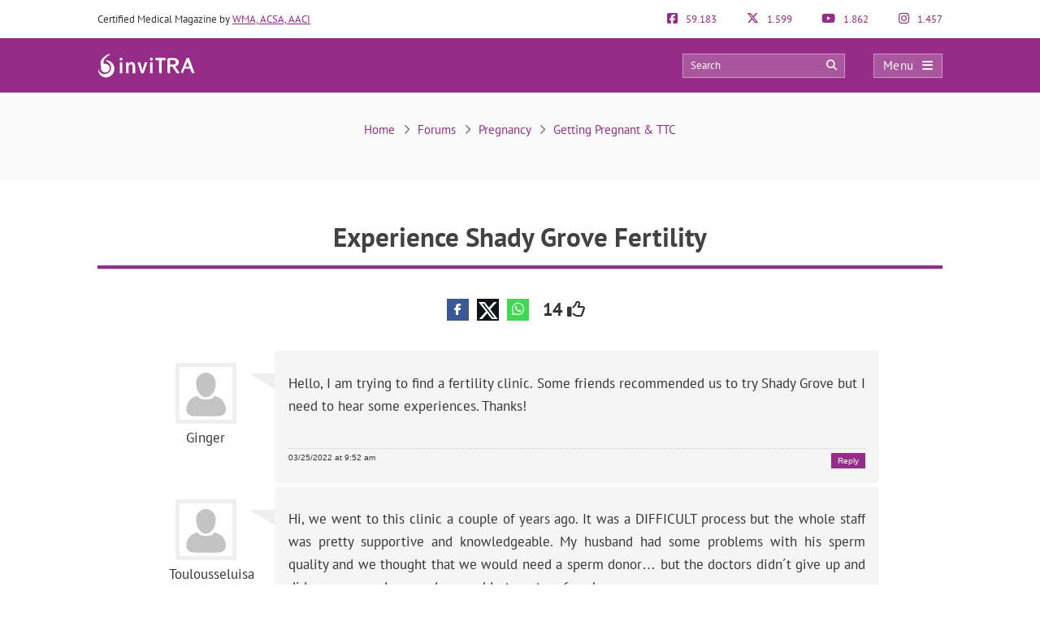

--- FILE ---
content_type: text/css
request_url: https://www.invitra.com/en/wp-content/litespeed/ucss/72ada98711577f9d24c75ae4d6d8b910.css?ver=f9e8f
body_size: 13623
content:
@keyframes blowUpModal{0%{-webkit-transform:scale(0);transform:scale(0)}to{-webkit-transform:scale(1);transform:scale(1)}}@keyframes blowUpModalTwo{0%{-webkit-transform:scale(1);transform:scale(1);opacity:1}50%{-webkit-transform:scale(.5);transform:scale(.5);opacity:0}to{-webkit-transform:scale(0);transform:scale(0);opacity:0}}@media screen{.bbp-pagination{float:left;width:100%;margin-bottom:15px}.bbp-reply-form{clear:left}.bbp-forum-content ul.sticky,.bbp-topics ul.sticky{background-color:#ffffe0!important;font-size:1.1em}#bbpress-forums #bbp-single-user-details #bbp-user-navigation{float:none;margin:0}#bbpress-forums #bbp-single-user-details #bbp-user-navigation li{margin:0}#bbpress-forums #bbp-single-user-details #bbp-user-navigation a{padding:5px 8px;display:block;border:1px solid #fff0;text-decoration:none}#bbpress-forums #bbp-single-user-details #bbp-user-navigation li.current a{background:#eee;opacity:.8}}.bbp-pagination{float:left;width:100%;margin-bottom:15px}.bbp-reply-form{clear:left}.bbp-forum-content ul.sticky,.bbp-topics ul.sticky{background-color:#ffffe0!important;font-size:1.1em}a:hover{text-decoration:none}.sticky{background-color:#f5f5f5}#discussions .nav{margin:0;text-align:center}.nav{padding:8px 0;text-align:right;font-size:12px}#thread{list-style:none;margin:2em 0 0;padding:0}#thread li{line-height:1.5em;clear:both;list-style:none!important}.threadauthor{float:left;width:130px;padding:15px 40px 0 0;background:#fff url(/en/wp-content/themes/dcipmulti/images/arrow.jpg)no-repeat right 25px;text-align:center}.threadauthor img.avatar{width:75px;height:75px;margin:0 0 5px;padding:0;border:5px solid #efefef;color:#efefef}.threadpost{padding:1.5em 1em;margin-left:130px;background-color:#f5f5f5;border-radius:6px}.poststuff{clear:both;border-top:1px dotted #ccc;margin:10px 0 0;padding:5px 0 0;font:10px Verdana,Arial,Helvetica,sans-serif;text-transform:uppercase}.poststuff a{color:#555;border-bottom:1px dotted #555}.topic td::first-letter{text-transform:capitalize}.button-respuesta{transition:all .5s ease-in-out;position:fixed;bottom:5rem;right:-250px;z-index:1000;background:var(--primary-color);color:#fff!important;padding:12px 25px;font-size:18px;border-radius:4px;box-shadow:0 0 15px #404a5445}.button-respuesta:focus,.button-respuesta:hover{color:#fff!important;background:var(--secondary-color)}#posting-login{color:var(--primary-color);padding:10px;background:#f9f6f6;border-top:5px solid var(--primary-color);width:670px;margin-top:-29px}.bio-forum{font-size:9px;clear:both;background:var(--primary-color);padding:6px 2px!important;color:#fff;line-height:1.3;text-align:center!important;margin-top:4px}.threadpost .post-forum p{padding-bottom:10px}.threadpost .post-forum p:last-child{padding-bottom:0!important}#bbpress-content{width:85%;margin:0 auto;float:none;min-height:800px}#bbpress-content #posting-login{width:730px}#bbpress-content .threadauthor a{display:none}#bbpress-content .social_bottom{margin-left:140px}.bbpress_social_break_reply{clear:both;padding-bottom:10px}.botonera-topic-superior{text-align:center}#bbpress-content a.bbp-reply-to-link,#bbpress-content a.bbp-topic-reply-link{float:right;color:#fff;background-color:var(--primary-color);padding:4px 8px;text-transform:initial;border-bottom:none;text-decoration:none}#discussions{margin-top:13px}#posting-login .login-foro-input{margin:0 0 15px!important;padding:5px!important;width:95.2%;border:1px solid var(--primary-color)!important}#posting-login .login-foro-submit{width:100%;border:1px solid var(--primary-color);background-color:var(--primary-color);color:#fff;margin-bottom:10px;padding:8px 0;font-size:14px;display:inline-block;text-align:center;border-radius:4px}#posting-login .rememberlink{font-size:11px}#posting-login .login-form-title-block{text-align:center;padding-bottom:20px;font-size:15px;color:#333}#posting-login .login-form-block-izq{width:49%;display:inline;float:left;border-right:1px solid var(--primary-color)}#posting-login .login-form-block-dcha{width:49%;display:inline;float:left}#posting-login .sep-login-form-block{padding:10px 60px}#posting-login .login-form-block-dcha .login-foro-submit{margin-top:86px}#posting-login .login-foro-input:focus,#posting-login input[type=checkbox]:focus{outline:auto}#posting-login .login-foro-submit:focus,#posting-login .login-foro-submit:hover{background-color:var(--secondary-color)}#item-nav li a,#posting-login label{color:#333}@media only screen and (max-width:985px) and (min-width:768px){#discussions{margin-top:0}}@media only screen and (max-width:767px) and (min-width:480px){#discussions,#posting-login .login-form-block-dcha .login-foro-submit{margin-top:0}#bbpress-content a.bbp-reply-to-link{display:inherit}#bbpress-content .social_bottom,ol#thread li{margin-left:0}.threadauthor{padding:15px 20px 0 0!important;width:80px!important;float:left!important;background:0 0!important;margin-left:11px;font-size:13px;line-height:1.5}.threadauthor img.avatar{width:45px!important;height:45px!important}.threadpost{margin-left:0!important}#posting-login .login-form-block-izq{width:100%;border-bottom:1px solid var(--primary-color);border-right:none;padding-bottom:30px;margin-bottom:30px}#posting-login .login-form-block-dcha{width:100%}footer.ra-footer{padding:10px}.ra-footer-bloque{padding:20px 25px}}@media only screen and (max-width:479px){.button-respuesta{font-size:14px;padding:7px 15px;bottom:7rem}#discussions,#posting-login .login-form-block-dcha .login-foro-submit{margin-top:0}#bbpress-content a.bbp-reply-to-link{display:inherit}#bbpress-content .social_bottom,ol#thread li{margin-left:0}.threadauthor{padding:15px 20px 0 0!important;width:80px!important;float:left!important;background:0 0!important;margin-left:11px;font-size:13px;line-height:1.5}.threadauthor img.avatar{width:45px!important;height:45px!important}.threadpost{margin-left:0!important}.threadpost .post-forum p{font-size:16px}.botonera-topic-superior{text-align:left;margin-top:25px}#posting-login .login-form-block-izq{width:100%!important;border-bottom:1px solid var(--primary-color);border-right:none;padding-bottom:30px;margin-bottom:30px}#posting-login .login-form-block-dcha{width:100%!important}#posting-login .login-foro-input{max-width:100%}#posting-login .sep-login-form-block{padding:10px 30px}}:root{--bs-blue:#0d6efd;--bs-indigo:#6610f2;--bs-purple:#6f42c1;--bs-pink:#d63384;--bs-red:#dc3545;--bs-orange:#fd7e14;--bs-yellow:#ffc107;--bs-green:#198754;--bs-teal:#20c997;--bs-cyan:#0dcaf0;--bs-black:#000;--bs-white:#fff;--bs-gray:#6c757d;--bs-gray-dark:#343a40;--bs-gray-100:#f8f9fa;--bs-gray-200:#e9ecef;--bs-gray-300:#dee2e6;--bs-gray-400:#ced4da;--bs-gray-500:#adb5bd;--bs-gray-600:#6c757d;--bs-gray-700:#495057;--bs-gray-800:#343a40;--bs-gray-900:#212529;--bs-primary:#0d6efd;--bs-secondary:#6c757d;--bs-success:#198754;--bs-info:#0dcaf0;--bs-warning:#ffc107;--bs-danger:#dc3545;--bs-light:#f8f9fa;--bs-dark:#212529;--bs-primary-rgb:13, 110, 253;--bs-secondary-rgb:108, 117, 125;--bs-success-rgb:25, 135, 84;--bs-info-rgb:13, 202, 240;--bs-warning-rgb:255, 193, 7;--bs-danger-rgb:220, 53, 69;--bs-light-rgb:248, 249, 250;--bs-dark-rgb:33, 37, 41;--bs-primary-text-emphasis:#052c65;--bs-secondary-text-emphasis:#2b2f32;--bs-success-text-emphasis:#0a3622;--bs-info-text-emphasis:#055160;--bs-warning-text-emphasis:#664d03;--bs-danger-text-emphasis:#58151c;--bs-light-text-emphasis:#495057;--bs-dark-text-emphasis:#495057;--bs-primary-bg-subtle:#cfe2ff;--bs-secondary-bg-subtle:#e2e3e5;--bs-success-bg-subtle:#d1e7dd;--bs-info-bg-subtle:#cff4fc;--bs-warning-bg-subtle:#fff3cd;--bs-danger-bg-subtle:#f8d7da;--bs-light-bg-subtle:#fcfcfd;--bs-dark-bg-subtle:#ced4da;--bs-primary-border-subtle:#9ec5fe;--bs-secondary-border-subtle:#c4c8cb;--bs-success-border-subtle:#a3cfbb;--bs-info-border-subtle:#9eeaf9;--bs-warning-border-subtle:#ffe69c;--bs-danger-border-subtle:#f1aeb5;--bs-light-border-subtle:#e9ecef;--bs-dark-border-subtle:#adb5bd;--bs-white-rgb:255, 255, 255;--bs-black-rgb:0, 0, 0;--bs-font-sans-serif:system-ui, -apple-system, "Segoe UI", Roboto, "Helvetica Neue", "Noto Sans", "Liberation Sans", Arial, sans-serif, "Apple Color Emoji", "Segoe UI Emoji", "Segoe UI Symbol", "Noto Color Emoji";--bs-font-monospace:SFMono-Regular, Menlo, Monaco, Consolas, "Liberation Mono", "Courier New", monospace;--bs-gradient:linear-gradient(180deg, rgba(255, 255, 255, 0.15), rgba(255, 255, 255, 0));--bs-body-font-family:var(--bs-font-sans-serif);--bs-body-font-size:1rem;--bs-body-font-weight:400;--bs-body-line-height:1.5;--bs-body-color:#212529;--bs-body-color-rgb:33, 37, 41;--bs-body-bg:#fff;--bs-body-bg-rgb:255, 255, 255;--bs-emphasis-color:#000;--bs-emphasis-color-rgb:0, 0, 0;--bs-secondary-color:rgba(33, 37, 41, 0.75);--bs-secondary-color-rgb:33, 37, 41;--bs-secondary-bg:#e9ecef;--bs-secondary-bg-rgb:233, 236, 239;--bs-tertiary-color:rgba(33, 37, 41, 0.5);--bs-tertiary-color-rgb:33, 37, 41;--bs-tertiary-bg:#f8f9fa;--bs-tertiary-bg-rgb:248, 249, 250;--bs-heading-color:inherit;--bs-link-color:#0d6efd;--bs-link-color-rgb:13, 110, 253;--bs-link-decoration:underline;--bs-link-hover-color:#0a58ca;--bs-link-hover-color-rgb:10, 88, 202;--bs-code-color:#d63384;--bs-highlight-color:#212529;--bs-highlight-bg:#fff3cd;--bs-border-width:1px;--bs-border-style:solid;--bs-border-color:#dee2e6;--bs-border-color-translucent:rgba(0, 0, 0, 0.175);--bs-border-radius:0.375rem;--bs-border-radius-sm:0.25rem;--bs-border-radius-lg:0.5rem;--bs-border-radius-xl:1rem;--bs-border-radius-xxl:2rem;--bs-border-radius-2xl:var(--bs-border-radius-xxl);--bs-border-radius-pill:50rem;--bs-box-shadow:0 0.5rem 1rem rgba(0, 0, 0, 0.15);--bs-box-shadow-sm:0 0.125rem 0.25rem rgba(0, 0, 0, 0.075);--bs-box-shadow-lg:0 1rem 3rem rgba(0, 0, 0, 0.175);--bs-box-shadow-inset:inset 0 1px 2px rgba(0, 0, 0, 0.075);--bs-focus-ring-width:0.25rem;--bs-focus-ring-opacity:0.25;--bs-focus-ring-color:rgba(13, 110, 253, 0.25);--bs-form-valid-color:#198754;--bs-form-valid-border-color:#198754;--bs-form-invalid-color:#dc3545;--bs-form-invalid-border-color:#dc3545}*,::after,::before{box-sizing:border-box}@media (prefers-reduced-motion:no-preference){:root{scroll-behavior:smooth}}body{margin:0;font-family:var(--bs-body-font-family);font-size:var(--bs-body-font-size);font-weight:var(--bs-body-font-weight);line-height:var(--bs-body-line-height);color:var(--bs-body-color);text-align:var(--bs-body-text-align);background-color:var(--bs-body-bg);-webkit-text-size-adjust:100%;-webkit-tap-highlight-color:#fff0;color:#333;font-family:"PT Sans",Arial,Verdana,sans-serif;font-size:13px;background-image:none!important;background-color:#fff;counter-reset:h2}h1,h4,h5{margin-bottom:.5rem;line-height:1.2;color:var(--bs-heading-color)}h1{font-size:calc(1.375rem + 1.5vw)}@media (min-width:1200px){h1{font-size:2.5rem}}h4{font-size:calc(1.275rem + .3vw)}@media (min-width:1200px){h4{font-size:1.5rem}}h5{font-size:1.25rem}ol,p,ul{margin-bottom:1rem}p{margin-top:0}ol,ul{padding-left:2rem;margin:0;padding-left:0}ul ul{margin-bottom:0}strong{font-weight:bolder}a{color:rgba(var(--bs-link-color-rgb),var(--bs-link-opacity,1));color:var(--primary-color);text-decoration:none;transition:all .2s ease-in-out}a:hover{--bs-link-color-rgb:var(--bs-link-hover-color-rgb)}#cookie-law-info-bar span,img,svg{vertical-align:middle}table{caption-side:bottom;border-collapse:collapse}th{text-align:inherit;text-align:-webkit-match-parent}tbody,td,th,thead,tr{border-color:inherit;border-style:solid;border-width:0}label{display:inline-block}button{border-radius:0}button:focus:not(:focus-visible){outline:0}button,input{margin:0;font-family:inherit;font-size:inherit;line-height:inherit}button{text-transform:none}[role=button]{cursor:pointer}[type=button],[type=submit],button{-webkit-appearance:button}[type=button]:not(:disabled),[type=submit]:not(:disabled),button:not(:disabled){cursor:pointer}::-moz-focus-inner{padding:0;border-style:none}::-webkit-datetime-edit-day-field,::-webkit-datetime-edit-fields-wrapper,::-webkit-datetime-edit-hour-field,::-webkit-datetime-edit-minute,::-webkit-datetime-edit-month-field,::-webkit-datetime-edit-text,::-webkit-datetime-edit-year-field{padding:0}::-webkit-inner-spin-button{height:auto}::-webkit-search-decoration{-webkit-appearance:none}::-webkit-color-swatch-wrapper{padding:0}::file-selector-button{font:inherit;-webkit-appearance:button}.container{--bs-gutter-x:1.5rem;--bs-gutter-y:0;width:100%;padding-right:calc(var(--bs-gutter-x)*.5);padding-left:calc(var(--bs-gutter-x)*.5)}@media (min-width:576px){.container{max-width:540px}}@media (min-width:768px){.container{max-width:720px}}@media (min-width:992px){.container{max-width:960px}}@media (min-width:1200px){.container{max-width:1140px}}@media (min-width:1400px){.container{max-width:1320px}}:root{--bs-breakpoint-xs:0;--bs-breakpoint-sm:576px;--bs-breakpoint-md:768px;--bs-breakpoint-lg:992px;--bs-breakpoint-xl:1200px;--bs-breakpoint-xxl:1400px}.row{--bs-gutter-x:1.5rem;--bs-gutter-y:0;display:flex;flex-wrap:wrap;margin-top:calc(-1*var(--bs-gutter-y));margin-right:calc(-.5*var(--bs-gutter-x));margin-left:calc(-.5*var(--bs-gutter-x))}.row>*{flex-shrink:0;width:100%;max-width:100%;padding-right:calc(var(--bs-gutter-x)*.5);padding-left:calc(var(--bs-gutter-x)*.5);margin-top:var(--bs-gutter-y)}.col-4,.col-8{flex:0 0 auto;width:33.33333333%}.col-8{width:66.66666667%}@media (min-width:576px){.col-sm-4{flex:0 0 auto;width:33.33333333%}.col-sm-5,.col-sm-7{flex:0 0 auto;width:41.66666667%}.col-sm-7{width:58.33333333%}}@media (min-width:768px){.col-md-4{flex:0 0 auto;width:33.33333333%}.col-md-6,.col-md-8{flex:0 0 auto;width:50%}.col-md-8{width:66.66666667%}}.form-control{padding:.375rem .75rem;font-size:1rem;font-weight:400;color:var(--bs-body-color);-webkit-appearance:none;-moz-appearance:none;appearance:none;background-color:var(--bs-body-bg);background-clip:padding-box;border:var(--bs-border-width) solid var(--bs-border-color);border-radius:var(--bs-border-radius)}@media (prefers-reduced-motion:reduce){.form-control{transition:none}}.form-control:focus{color:var(--bs-body-color);background-color:var(--bs-body-bg);border-color:#86b7fe;outline:0;box-shadow:0 0 0 .25rem rgb(13 110 253/.25)}.form-control::-webkit-date-and-time-value{min-width:85px;height:1.5em;margin:0}.form-control::-webkit-datetime-edit{display:block;padding:0}.form-control::-moz-placeholder{color:var(--bs-secondary-color);opacity:1}.form-control::placeholder{color:var(--bs-secondary-color);opacity:1}.form-control:disabled{background-color:var(--bs-secondary-bg);opacity:1}.form-control::file-selector-button{padding:.375rem .75rem;margin:-.375rem -.75rem;margin-inline-end:.75rem;color:var(--bs-body-color);background-color:var(--bs-tertiary-bg);pointer-events:none;border-color:inherit;border-style:solid;border-width:0;border-inline-end-width:var(--bs-border-width);border-radius:0;transition:color .15s ease-in-out,background-color .15s ease-in-out,border-color .15s ease-in-out,box-shadow .15s ease-in-out}@media (prefers-reduced-motion:reduce){.form-control::file-selector-button{transition:none}}.form-control:hover:not(:disabled):not([readonly])::file-selector-button{background-color:var(--bs-secondary-bg)}.form-floating>:disabled~label{color:#6c757d}.form-floating>:disabled~label::after{background-color:var(--bs-secondary-bg)}.nav{--bs-nav-link-padding-x:1rem;--bs-nav-link-padding-y:0.5rem;--bs-nav-link-font-weight:;--bs-nav-link-color:var(--bs-link-color);--bs-nav-link-hover-color:var(--bs-link-hover-color);--bs-nav-link-disabled-color:var(--bs-secondary-color);display:flex;flex-wrap:wrap;padding-left:0;margin:15px 0 0;list-style:none}.nav-link{display:block;padding:var(--bs-nav-link-padding-y) var(--bs-nav-link-padding-x);font-size:var(--bs-nav-link-font-size);font-weight:var(--bs-nav-link-font-weight);color:var(--bs-nav-link-color);text-decoration:none;background:0 0;border:0;transition:color .15s ease-in-out,background-color .15s ease-in-out,border-color .15s ease-in-out}@media (prefers-reduced-motion:reduce){.nav-link{transition:none}}.nav-link:focus,.nav-link:hover{color:var(--bs-nav-link-hover-color)}.nav-link:focus-visible{outline:0;box-shadow:0 0 0 .25rem rgb(13 110 253/.25)}.nav-link.disabled,.nav-link:disabled{color:var(--bs-nav-link-disabled-color);pointer-events:none;cursor:default}.nav-tabs{--bs-nav-tabs-border-width:var(--bs-border-width);--bs-nav-tabs-border-color:var(--bs-border-color);--bs-nav-tabs-border-radius:var(--bs-border-radius);--bs-nav-tabs-link-hover-border-color:var(--bs-secondary-bg) var(--bs-secondary-bg) var(--bs-border-color);--bs-nav-tabs-link-active-color:var(--bs-emphasis-color);--bs-nav-tabs-link-active-bg:var(--bs-body-bg);--bs-nav-tabs-link-active-border-color:var(--bs-border-color) var(--bs-border-color) var(--bs-body-bg);border-bottom:var(--bs-nav-tabs-border-width) solid var(--bs-nav-tabs-border-color)}.nav-tabs .nav-link{margin-bottom:calc(-1*var(--bs-nav-tabs-border-width));border:var(--bs-nav-tabs-border-width) solid #fff0;border-top-left-radius:var(--bs-nav-tabs-border-radius);border-top-right-radius:var(--bs-nav-tabs-border-radius)}.nav-tabs .nav-link:focus,.nav-tabs .nav-link:hover{isolation:isolate;border-color:var(--bs-nav-tabs-link-hover-border-color)}.nav-tabs .nav-item.show .nav-link,.nav-tabs .nav-link.active{color:var(--bs-nav-tabs-link-active-color);background-color:var(--bs-nav-tabs-link-active-bg);border-color:var(--bs-nav-tabs-link-active-border-color)}.nav-tabs .dropdown-menu{margin-top:calc(-1*var(--bs-nav-tabs-border-width));border-top-left-radius:0;border-top-right-radius:0}.nav-pills{--bs-nav-pills-border-radius:var(--bs-border-radius);--bs-nav-pills-link-active-color:#fff;--bs-nav-pills-link-active-bg:#0d6efd}.nav-pills .nav-link{border-radius:var(--bs-nav-pills-border-radius)}.nav-pills .nav-link.active,.nav-pills .show>.nav-link{color:var(--bs-nav-pills-link-active-color);background-color:var(--bs-nav-pills-link-active-bg)}.nav-underline{--bs-nav-underline-gap:1rem;--bs-nav-underline-border-width:0.125rem;--bs-nav-underline-link-active-color:var(--bs-emphasis-color);gap:var(--bs-nav-underline-gap)}.nav-underline .nav-link{padding-right:0;padding-left:0;border-bottom:var(--bs-nav-underline-border-width) solid #fff0}.nav-underline .nav-link:focus,.nav-underline .nav-link:hover{border-bottom-color:currentcolor}.nav-underline .nav-link.active,.nav-underline .show>.nav-link{font-weight:700;color:var(--bs-nav-underline-link-active-color);border-bottom-color:currentcolor}.nav-fill .nav-item,.nav-fill>.nav-link{flex:1 1 auto;text-align:center}.nav-justified .nav-item,.nav-justified>.nav-link{flex-basis:0;flex-grow:1;text-align:center}.nav-fill .nav-item .nav-link,.nav-justified .nav-item .nav-link{width:100%}.navbar{--bs-navbar-padding-x:0;--bs-navbar-padding-y:0.5rem;--bs-navbar-color:rgba(var(--bs-emphasis-color-rgb), 0.65);--bs-navbar-hover-color:rgba(var(--bs-emphasis-color-rgb), 0.8);--bs-navbar-disabled-color:rgba(var(--bs-emphasis-color-rgb), 0.3);--bs-navbar-active-color:rgba(var(--bs-emphasis-color-rgb), 1);--bs-navbar-brand-padding-y:0.3125rem;--bs-navbar-brand-margin-end:1rem;--bs-navbar-brand-font-size:1.25rem;--bs-navbar-brand-color:rgba(var(--bs-emphasis-color-rgb), 1);--bs-navbar-brand-hover-color:rgba(var(--bs-emphasis-color-rgb), 1);--bs-navbar-nav-link-padding-x:0.5rem;--bs-navbar-toggler-padding-y:0.25rem;--bs-navbar-toggler-padding-x:0.75rem;--bs-navbar-toggler-font-size:1.25rem;--bs-navbar-toggler-icon-bg:url("data:image/svg+xml,%3csvg xmlns=%27http://www.w3.org/2000/svg%27 viewBox=%270 0 30 30%27%3e%3cpath stroke=%27rgba%2833, 37, 41, 0.75%29%27 stroke-linecap=%27round%27 stroke-miterlimit=%2710%27 stroke-width=%272%27 d=%27M4 7h22M4 15h22M4 23h22%27/%3e%3c/svg%3e");--bs-navbar-toggler-border-color:rgba(var(--bs-emphasis-color-rgb), 0.15);--bs-navbar-toggler-border-radius:var(--bs-border-radius);--bs-navbar-toggler-focus-width:0.25rem;--bs-navbar-toggler-transition:box-shadow 0.15s ease-in-out;position:relative;display:flex;flex-wrap:wrap;align-items:center;justify-content:space-between;padding:var(--bs-navbar-padding-y) var(--bs-navbar-padding-x)}.navbar>.container,.navbar>.container-fluid,.navbar>.container-lg,.navbar>.container-md,.navbar>.container-sm,.navbar>.container-xl,.navbar>.container-xxl{display:flex;flex-wrap:inherit;align-items:center;justify-content:space-between}.navbar-brand{padding-top:var(--bs-navbar-brand-padding-y);padding-bottom:var(--bs-navbar-brand-padding-y);margin-right:var(--bs-navbar-brand-margin-end);font-size:var(--bs-navbar-brand-font-size);color:var(--bs-navbar-brand-color);text-decoration:none;white-space:nowrap}.navbar-brand:focus,.navbar-brand:hover{color:var(--bs-navbar-brand-hover-color)}.navbar-nav{--bs-nav-link-padding-x:0;--bs-nav-link-padding-y:0.5rem;--bs-nav-link-font-weight:;--bs-nav-link-color:var(--bs-navbar-color);--bs-nav-link-hover-color:var(--bs-navbar-hover-color);--bs-nav-link-disabled-color:var(--bs-navbar-disabled-color);display:flex;flex-direction:column;padding-left:0;margin-bottom:0;list-style:none}.navbar-nav .nav-link.active,.navbar-nav .nav-link.show{color:var(--bs-navbar-active-color)}.navbar-nav .dropdown-menu{position:static}.navbar-text{padding-top:.5rem;padding-bottom:.5rem;color:var(--bs-navbar-color)}.navbar-text a,.navbar-text a:focus,.navbar-text a:hover{color:var(--bs-navbar-active-color)}.navbar-collapse{flex-basis:100%;flex-grow:1;align-items:center}.navbar-toggler{padding:var(--bs-navbar-toggler-padding-y) var(--bs-navbar-toggler-padding-x);font-size:var(--bs-navbar-toggler-font-size);line-height:1;color:var(--bs-navbar-color);background-color:#fff0;border:var(--bs-border-width) solid var(--bs-navbar-toggler-border-color);border-radius:var(--bs-navbar-toggler-border-radius);transition:var(--bs-navbar-toggler-transition)}@media (prefers-reduced-motion:reduce){.navbar-toggler{transition:none}}.estadisticas-sidebar .estadisticas-redes a:hover,.navbar-toggler:hover{text-decoration:none}.navbar-toggler:focus{text-decoration:none;outline:0;box-shadow:0 0 0 var(--bs-navbar-toggler-focus-width)}.navbar-toggler-icon{display:inline-block;width:1.5em;height:1.5em;vertical-align:middle;background-image:var(--bs-navbar-toggler-icon-bg);background-repeat:no-repeat;background-position:center;background-size:100%}.navbar-nav-scroll{max-height:var(--bs-scroll-height,75vh);overflow-y:auto}@media (min-width:576px){.navbar-expand-sm{flex-wrap:nowrap;justify-content:flex-start}.navbar-expand-sm .navbar-nav{flex-direction:row}.navbar-expand-sm .navbar-nav .dropdown-menu{position:absolute}.navbar-expand-sm .navbar-nav .nav-link{padding-right:var(--bs-navbar-nav-link-padding-x);padding-left:var(--bs-navbar-nav-link-padding-x)}.navbar-expand-sm .navbar-nav-scroll{overflow:visible}.navbar-expand-sm .navbar-collapse{display:flex!important;flex-basis:auto}.navbar-expand-sm .navbar-toggler,.navbar-expand-sm .offcanvas .offcanvas-header{display:none}.navbar-expand-sm .offcanvas{position:static;z-index:auto;flex-grow:1;width:auto!important;height:auto!important;visibility:visible!important;background-color:transparent!important;border:0!important;transform:none!important;transition:none}.navbar-expand-sm .offcanvas .offcanvas-body{display:flex;flex-grow:0;padding:0;overflow-y:visible}}@media (min-width:768px){.navbar-expand-md{flex-wrap:nowrap;justify-content:flex-start}.navbar-expand-md .navbar-nav{flex-direction:row}.navbar-expand-md .navbar-nav .dropdown-menu{position:absolute}.navbar-expand-md .navbar-nav .nav-link{padding-right:var(--bs-navbar-nav-link-padding-x);padding-left:var(--bs-navbar-nav-link-padding-x)}.navbar-expand-md .navbar-nav-scroll{overflow:visible}.navbar-expand-md .navbar-collapse{display:flex!important;flex-basis:auto}.navbar-expand-md .navbar-toggler,.navbar-expand-md .offcanvas .offcanvas-header{display:none}.navbar-expand-md .offcanvas{position:static;z-index:auto;flex-grow:1;width:auto!important;height:auto!important;visibility:visible!important;background-color:transparent!important;border:0!important;transform:none!important;transition:none}.navbar-expand-md .offcanvas .offcanvas-body{display:flex;flex-grow:0;padding:0;overflow-y:visible}}@media (min-width:992px){.navbar-expand-lg{flex-wrap:nowrap;justify-content:flex-start}.navbar-expand-lg .navbar-nav{flex-direction:row}.navbar-expand-lg .navbar-nav .dropdown-menu{position:absolute}.navbar-expand-lg .navbar-nav .nav-link{padding-right:var(--bs-navbar-nav-link-padding-x);padding-left:var(--bs-navbar-nav-link-padding-x)}.navbar-expand-lg .navbar-nav-scroll{overflow:visible}.navbar-expand-lg .navbar-collapse{display:flex!important;flex-basis:auto}.navbar-expand-lg .navbar-toggler,.navbar-expand-lg .offcanvas .offcanvas-header{display:none}.navbar-expand-lg .offcanvas{position:static;z-index:auto;flex-grow:1;width:auto!important;height:auto!important;visibility:visible!important;background-color:transparent!important;border:0!important;transform:none!important;transition:none}.navbar-expand-lg .offcanvas .offcanvas-body{display:flex;flex-grow:0;padding:0;overflow-y:visible}}@media (min-width:1200px){.navbar-expand-xl{flex-wrap:nowrap;justify-content:flex-start}.navbar-expand-xl .navbar-nav{flex-direction:row}.navbar-expand-xl .navbar-nav .dropdown-menu{position:absolute}.navbar-expand-xl .navbar-nav .nav-link{padding-right:var(--bs-navbar-nav-link-padding-x);padding-left:var(--bs-navbar-nav-link-padding-x)}.navbar-expand-xl .navbar-nav-scroll{overflow:visible}.navbar-expand-xl .navbar-collapse{display:flex!important;flex-basis:auto}.navbar-expand-xl .navbar-toggler,.navbar-expand-xl .offcanvas .offcanvas-header{display:none}.navbar-expand-xl .offcanvas{position:static;z-index:auto;flex-grow:1;width:auto!important;height:auto!important;visibility:visible!important;background-color:transparent!important;border:0!important;transform:none!important;transition:none}.navbar-expand-xl .offcanvas .offcanvas-body{display:flex;flex-grow:0;padding:0;overflow-y:visible}}@media (min-width:1400px){.navbar-expand-xxl{flex-wrap:nowrap;justify-content:flex-start}.navbar-expand-xxl .navbar-nav{flex-direction:row}.navbar-expand-xxl .navbar-nav .dropdown-menu{position:absolute}.navbar-expand-xxl .navbar-nav .nav-link{padding-right:var(--bs-navbar-nav-link-padding-x);padding-left:var(--bs-navbar-nav-link-padding-x)}.navbar-expand-xxl .navbar-nav-scroll{overflow:visible}.navbar-expand-xxl .navbar-collapse{display:flex!important;flex-basis:auto}.navbar-expand-xxl .navbar-toggler,.navbar-expand-xxl .offcanvas .offcanvas-header{display:none}.navbar-expand-xxl .offcanvas{position:static;z-index:auto;flex-grow:1;width:auto!important;height:auto!important;visibility:visible!important;background-color:transparent!important;border:0!important;transform:none!important;transition:none}.navbar-expand-xxl .offcanvas .offcanvas-body{display:flex;flex-grow:0;padding:0;overflow-y:visible}}.navbar-expand{flex-wrap:nowrap;justify-content:flex-start}.navbar-expand .navbar-nav{flex-direction:row}.navbar-expand .navbar-nav .dropdown-menu{position:absolute}.navbar-expand .navbar-nav .nav-link{padding-right:var(--bs-navbar-nav-link-padding-x);padding-left:var(--bs-navbar-nav-link-padding-x)}.navbar-expand .navbar-nav-scroll{overflow:visible}.navbar-expand .navbar-collapse{display:flex!important;flex-basis:auto}.navbar-expand .navbar-toggler,.navbar-expand .offcanvas .offcanvas-header{display:none}.navbar-expand .offcanvas{position:static;z-index:auto;flex-grow:1;width:auto!important;height:auto!important;visibility:visible!important;background-color:transparent!important;border:0!important;transform:none!important;transition:none}.navbar-expand .offcanvas .offcanvas-body{display:flex;flex-grow:0;padding:0;overflow-y:visible}.navbar-dark,.navbar[data-bs-theme=dark]{--bs-navbar-color:rgba(255, 255, 255, 0.55);--bs-navbar-hover-color:rgba(255, 255, 255, 0.75);--bs-navbar-disabled-color:rgba(255, 255, 255, 0.25);--bs-navbar-active-color:#fff;--bs-navbar-brand-color:#fff;--bs-navbar-brand-hover-color:#fff;--bs-navbar-toggler-border-color:rgba(255, 255, 255, 0.1)}.navbar-dark,.navbar[data-bs-theme=dark],[data-bs-theme=dark] .navbar-toggler-icon{--bs-navbar-toggler-icon-bg:url("data:image/svg+xml,%3csvg xmlns=%27http://www.w3.org/2000/svg%27 viewBox=%270 0 30 30%27%3e%3cpath stroke=%27rgba%28255, 255, 255, 0.55%29%27 stroke-linecap=%27round%27 stroke-miterlimit=%2710%27 stroke-width=%272%27 d=%27M4 7h22M4 15h22M4 23h22%27/%3e%3c/svg%3e")}.card-header-tabs .nav-link.active{background-color:var(--bs-card-bg);border-bottom-color:var(--bs-card-bg)}.sticky-bottom,.sticky-top{position:sticky;z-index:1020}.sticky-top{top:0}.sticky-bottom{bottom:0}@media (min-width:576px){.sticky-sm-top{position:sticky;top:0;z-index:1020}.sticky-sm-bottom{position:sticky;bottom:0;z-index:1020}}@media (min-width:768px){.sticky-md-top{position:sticky;top:0;z-index:1020}.sticky-md-bottom{position:sticky;bottom:0;z-index:1020}}@media (min-width:992px){.sticky-lg-top{position:sticky;top:0;z-index:1020}.sticky-lg-bottom{position:sticky;bottom:0;z-index:1020}}@media (min-width:1200px){.sticky-xl-top{position:sticky;top:0;z-index:1020}.sticky-xl-bottom{position:sticky;bottom:0;z-index:1020}}@media (min-width:1400px){.sticky-xxl-top{position:sticky;top:0;z-index:1020}.sticky-xxl-bottom{position:sticky;bottom:0;z-index:1020}}.fa{font-family:var(--fa-style-family,"Font Awesome 6 Pro");font-weight:var(--fa-style,900)}.fa,.fab,.far{-moz-osx-font-smoothing:grayscale;-webkit-font-smoothing:antialiased;display:var(--fa-display,inline-block);font-style:normal;font-feature-settings:normal;font-variant:normal;line-height:1;text-rendering:auto}.fa::before,.fab::before,.far::before{content:var(--fa)}.far{font-family:"Font Awesome 6 Pro"}.fab{font-family:"Font Awesome 6 Brands"}.fa-lg{font-size:1.25em;line-height:.05em;vertical-align:-.075em}.fa-angle-right{--fa:"\f105";--fa--fa:"\f105\f105"}.fa-arrow-circle-right{--fa:"\f0a9";--fa--fa:"\f0a9\f0a9"}.fa-bars{--fa:"\f0c9";--fa--fa:"\f0c9\f0c9"}.fa-comments{--fa:"\f086";--fa--fa:"\f086\f086"}.fa-edit{--fa:"\f044";--fa--fa:"\f044\f044"}.fa-navicon{--fa:"\f0c9";--fa--fa:"\f0c9\f0c9"}.fa-search{--fa:"\f002";--fa--fa:"\f002\f002"}.fa-thumbs-up{--fa:"\f164";--fa--fa:"\f164\f164"}.fa-times{--fa:"\f00d";--fa--fa:"\f00d\f00d"}.fa-user-md{--fa:"\f0f0";--fa--fa:"\f0f0\f0f0"}.fab{font-weight:400}:host,:root{--fa-style-family-brands:'Font Awesome 6 Brands';--fa-font-brands:normal 400 1em/1 'Font Awesome 6 Brands'}@font-face{font-display:swap;font-family:"Font Awesome 6 Brands";font-style:normal;font-weight:400;font-display:block;src:url(/en/wp-content/themes/dcipmulti/dist/fonts/fa-brands-400.woff2)format("woff2"),url(/en/wp-content/themes/dcipmulti/dist/fonts/fa-brands-400.ttf)format("truetype")}.fa-facebook-f{--fa:"\f39e";--fa--fa:"\f39e\f39e"}.fa-facebook-square{--fa:"\f082";--fa--fa:"\f082\f082"}.fa-instagram{--fa:"\f16d";--fa--fa:"\f16d\f16d"}.fa-linkedin-in{--fa:"\f0e1";--fa--fa:"\f0e1\f0e1"}.fa-whatsapp{--fa:"\f232";--fa--fa:"\f232\f232"}.fa-x-twitter{--fa:"\e61b";--fa--fa:"\e61b\e61b"}.fa-youtube{--fa:"\f167";--fa--fa:"\f167\f167"}:host,:root{--fa-font-light:normal 300 1em/1 'Font Awesome 6 Pro';--fa-font-regular:normal 400 1em/1 'Font Awesome 6 Pro'}@font-face{font-display:swap;font-family:"Font Awesome 6 Pro";font-style:normal;font-weight:300;font-display:block;src:url(/en/wp-content/themes/dcipmulti/dist/fonts/fa-light-300.woff2)format("woff2"),url(/en/wp-content/themes/dcipmulti/dist/fonts/fa-light-300.ttf)format("truetype")}@font-face{font-display:swap;font-family:"Font Awesome 6 Pro";font-style:normal;font-weight:400;font-display:block;src:url(/en/wp-content/themes/dcipmulti/dist/fonts/fa-regular-400.woff2)format("woff2"),url(/en/wp-content/themes/dcipmulti/dist/fonts/fa-regular-400.ttf)format("truetype")}.far{font-weight:400}:host,:root{--fa-style-family-classic:'Font Awesome 6 Pro';--fa-font-solid:normal 900 1em/1 'Font Awesome 6 Pro'}@font-face{font-display:swap;font-family:"Font Awesome 6 Pro";font-style:normal;font-weight:900;font-display:block;src:url(/en/wp-content/themes/dcipmulti/dist/fonts/fa-solid-900.woff2)format("woff2"),url(/en/wp-content/themes/dcipmulti/dist/fonts/fa-solid-900.ttf)format("truetype")}:root{--primary-color:#952c87;--secondary-color:#0072cb;--dark-color:#631D59}@font-face{font-display:swap;font-family:"PT Sans";font-style:normal;font-display:swap;font-weight:400;src:local("PT Sans"),local("PTSans-Regular"),url(/en/wp-content/themes/dcipmulti/dist/fonts/pt-sans-v8-latin-regular.woff2)format("woff2"),url(/en/wp-content/themes/dcipmulti/dist/fonts/pt-sans-v8-latin-regular.woff)format("woff"),url(/en/wp-content/themes/dcipmulti/dist/fonts/pt-sans-v8-latin-regular.eot?#iefix)format("embedded-opentype"),url(/en/wp-content/themes/dcipmulti/dist/fonts/pt-sans-v8-latin-regular.ttf)format("truetype"),url(/en/wp-content/themes/dcipmulti/dist/fonts/pt-sans-v8-latin-regular.svg#PTSans)format("svg")}@font-face{font-display:swap;font-family:"PT Sans";font-style:italic;font-display:swap;font-weight:400;src:local("PT Sans Italic"),local("PTSans-Italic"),url(/en/wp-content/themes/dcipmulti/dist/fonts/pt-sans-v8-latin-italic.woff2)format("woff2"),url(/en/wp-content/themes/dcipmulti/dist/fonts/pt-sans-v8-latin-italic.woff)format("woff"),url(/en/wp-content/themes/dcipmulti/dist/fonts/pt-sans-v8-latin-italic.eot?#iefix)format("embedded-opentype"),url(/en/wp-content/themes/dcipmulti/dist/fonts/pt-sans-v8-latin-italic.ttf)format("truetype"),url(/en/wp-content/themes/dcipmulti/dist/fonts/pt-sans-v8-latin-italic.svg#PTSans)format("svg")}@font-face{font-display:swap;font-family:"PT Sans";font-style:normal;font-display:swap;font-weight:700;src:local("PT Sans Bold"),local("PTSans-Bold"),url(/en/wp-content/themes/dcipmulti/dist/fonts/pt-sans-v8-latin-700.woff2)format("woff2"),url(/en/wp-content/themes/dcipmulti/dist/fonts/pt-sans-v8-latin-700.woff)format("woff"),url(/en/wp-content/themes/dcipmulti/dist/fonts/pt-sans-v8-latin-700.eot?#iefix)format("embedded-opentype"),url(/en/wp-content/themes/dcipmulti/dist/fonts/pt-sans-v8-latin-700.ttf)format("truetype"),url(/en/wp-content/themes/dcipmulti/dist/fonts/pt-sans-v8-latin-700.svg#PTSans)format("svg")}@font-face{font-display:swap;font-family:"PT Sans";font-style:italic;font-display:swap;font-weight:700;src:local("PT Sans Bold Italic"),local("PTSans-BoldItalic"),url(/en/wp-content/themes/dcipmulti/dist/fonts/pt-sans-v8-latin-700italic.woff2)format("woff2"),url(/en/wp-content/themes/dcipmulti/dist/fonts/pt-sans-v8-latin-700italic.woff)format("woff"),url(/en/wp-content/themes/dcipmulti/dist/fonts/pt-sans-v8-latin-700italic.eot?#iefix)format("embedded-opentype"),url(/en/wp-content/themes/dcipmulti/dist/fonts/pt-sans-v8-latin-700italic.ttf)format("truetype"),url(/en/wp-content/themes/dcipmulti/dist/fonts/pt-sans-v8-latin-700italic.svg#PTSans)format("svg")}h1,h4,h5{font-weight:400;margin:0}*{padding:0;margin:0;list-style:none;border:0}html{touch-action:manipulation}.sidenav ul.sub-menu a:hover,a:hover{color:var(--secondary-color)}a:focus,a:focus *{outline-offset:0;outline-color:var(--secondary-color)}::-moz-selection{background:var(--primary-color);color:#fff;text-shadow:none}::selection{background:var(--primary-color);color:#fff;text-shadow:none}.wrapper{width:100%;position:relative;z-index:1;margin:0 auto 0 0;background:#fff}.container{max-width:1040px;margin:0 auto;padding:0}#main-content{margin:0 auto;position:relative;z-index:0}.bloque-full-width{width:100vw;position:relative;left:50%;right:50%;margin-left:-50vw;margin-right:-50vw}.sidebar-narrow-left .content-wrap .content{float:right}@media only screen and (min-width:479px) and (max-width:1219px){.container{max-width:944px!important;padding:0 15px}.container .container:not(:has(#breadcrumb)){padding:0}}@media only screen and (max-width:1219px){.pre-content{width:100%}.content#bbpress-content{width:100%!important}}@media only screen and (max-width:767px) and (min-width:480px){.content{float:none}}@media only screen and (max-width:479px){#main-nav{width:410px!important}.content{float:none}.container{width:100%!important;overflow:hidden}#main-content{width:90%!important;display:flex;flex-direction:column}.content{margin:0 auto;width:100%!important}}@media only screen and (max-width:1219px){.sidebar-narrow-left .content-wrap .content{float:left}}.pre-content,.pre-content h1{width:100%;text-align:center}.entry{line-height:1.5}.entry ol,.entry p{font-size:17px;line-height:1.7}.entry p{padding-top:0;padding-bottom:1em;text-align:justify;overflow:hidden;margin:0}.entry img{max-width:100%;height:auto}.entry ol{margin:0 0 25px 10px;padding-left:0;font-family:"PT Sans",Tahoma,Arial,Verdana,sans-serif}.entry ol li{list-style:outside decimal;text-align:justify}.entry li{margin:0 0 5px 10px}.entry ol a,.entry p a{text-decoration:underline}.entry a:focus,.entry a:hover{color:var(--secondary-color)}@media only screen and (max-width:479px){.pre-content{width:100%}.entry ol li,.entry p,.pre-content,.pre-content h1{text-align:left}.fijarFooter{display:block!important}}.form-control{display:block;width:100%;height:34px;padding:6px 12px;font-size:13px;line-height:1.42857143;color:#555;background-color:#fff;background-image:none;border:#ccc solid 1px;border-radius:4px;box-shadow:0 1px 1px rgb(0 0 0/.075) inset;transition:border-color .15s ease-in-out,box-shadow .15s ease-in-out;overflow:hidden}.autorpage_nav_box{background-color:#f0f0f0;display:flex;font-size:14px;margin-bottom:30px;justify-content:space-between}#subnav.item-list-tabs ul li.selected a,.autorpage_nav_box a{color:var(--primary-color)}.autorpage_nav_box a:active,.autorpage_nav_box a:focus,.autorpage_nav_box a:hover,.autorpage_nav_box a:target{text-decoration:underline}:root{--primary-color:#86198f;--primary-light:#f0abfc;--primary-dark:#6b21a8;--fuchsia-600:#c026d3;--fuchsia-400:#e879f9;--fuchsia-800:#86198f;--green-500:#22c55e;--red-500:#ef4444;--blue-100:#dbeafe;--blue-800:#1e40af;--gray-50:#f9fafb;--gray-100:#f3f4f6;--gray-200:#e5e7eb;--gray-300:#d1d5db;--gray-500:#6b7280;--gray-600:#4b5563;--gray-700:#374151;--gray-800:#1f2937;--gray-900:#111827;--white:#ffffff;--yellow-500:#eab308;--green-accessible:#1d8545;--red-accessible:#dc2626;--yellow-accessible:#ca8a04;--gray-accessible:#aaaaaa;--shadow-md:0 4px 6px -1px #0000001a, 0 2px 4px -2px #0000001a;--shadow-lg:0 10px 15px -3px #0000001a, 0 4px 6px -4px #0000001a;--shadow-xl:0 20px 25px -5px #0000001a, 0 8px 10px -6px #0000001a;--shadow-2xl:0 25px 50px -12px #00000040}.estadisticas-sidebar{padding:30px 0 0}.estadisticas-sidebar .estadisticas-redes{padding-bottom:13px;display:block;overflow:hidden}.estadisticas-sidebar .estadisticas-redes span{display:inline-block;vertical-align:initial;font-size:15px;margin-left:10px}.estadisticas-redes{padding-bottom:3px}#reprofooterFixed .footer-action-anchor-wrapper:hover #flotanteFixedIcon,.search-results .topnav-search{display:none}.pre-header,.pre-header-socials{display:flex;justify-content:space-between}.pre-header{padding:15px 0;font-size:13px;line-height:17px;color:#333}.pre-header-socials{flex-grow:1}.pre-header-claim{flex-grow:4}.pre-header>div:first-child a{text-decoration:underline}.pre-header-social em{font-size:15px;margin-right:7px}@media only screen and (min-width:479px) and (max-width:1219px){.pre-header{padding:15px}}.header-bar,.header-bar .logo img{transition-timing-function:ease-out}.header-bar{background-color:var(--primary-color);padding:18px 0;position:relative;transition:padding .3s;-webkit-transition:padding .3s}.header-bar .container{height:31px}.header-bar .header-main .container{display:flex;justify-content:space-between;align-items:center;overflow:visible}.header-bar .logo{margin:0 .5em 0 0;flex-grow:2}.header-bar .logo img{width:100%;transition:width .3s}.header-post-title{white-space:nowrap;overflow:hidden;text-overflow:ellipsis;color:#fff;cursor:pointer;font-size:15px;line-height:2;text-align:right}.header-bar-socials{display:flex}.header-bar-socials a,.header-bar-socials button{margin-left:7px;border:solid 1px rgb(255 255 255/.3);background-color:#631d59;color:#fff;width:26px;text-align:center;padding:3px 0;font-size:14px}.header-bar-socials-contador{color:#fff;font-size:20px;font-weight:700;width:50px;margin-right:10px;text-align:right}.sticky{position:fixed;top:0;width:100%;padding:8px 0;transition:padding .3s;-webkit-transition:padding .3s;transition-timing-function:ease-in}.sticky.header-bar .logo img{width:90%;transition:width .3s;transition-timing-function:ease-in}.header-main{opacity:1;height:inherit;transform:translateY(0);transition:opacity .3s,height 0s ease-out}.header-hidden{opacity:0;height:0;overflow:hidden;transform:translateY(-100%);transition:opacity 0s,height 0s ease-out}.sticky.header-bar.header-bar-h1 .header-main{opacity:0;height:0;transform:translateY(-100%);transition:opacity 0s,height 0s ease-in}.sticky.header-bar.header-bar-h1 .header-hidden{opacity:1;height:inherit;transform:translateY(0);transition:opacity .3s,height 0s ease-in}header#theme-header{margin:0;position:relative;z-index:2}#main-nav:after,header#theme-header:after{display:block;visibility:hidden;clear:both;height:0;content:"."}@media only screen and (max-width:985px) and (min-width:768px){.header-hidden{float:none}.header-bar-socials-contador{display:none}.header-bar-socials{justify-content:flex-end}.header-bar-socials>:last-child{display:none}}@media only screen and (max-width:767px) and (min-width:480px){.header-hidden{float:none}.header-bar-socials-contador{display:none}.header-bar-socials{justify-content:flex-end}.header-bar-socials>:last-child{display:none}}@media only screen and (max-width:320px){.header-bar .logo img{max-height:30px;max-width:188px}.header-bar-socials a,.header-bar-socials button{margin-left:3px}}@media only screen and (max-width:767px) and (min-width:480px){.pre-header-claim{display:none}.pre-header-socials{text-align:center!important}.header-bar .logo img{max-height:30px;max-width:200px}}@media only screen and (max-width:479px){header#theme-header{width:100%!important}.pre-header{margin:auto}.header-bar .container,.pre-header{width:90%!important}.pre-header-claim{display:none}.header-bar .logo img{max-height:30px;max-width:200px;width:90%}.header-hidden{float:none}.header-bar-socials-contador{display:none}.header-bar-socials,.header-hidden .container .row .col-xs-4 .header-bar-socials-contador+a{margin-left:0}.header-bar-socials>:last-child{display:none}.header-hidden .container .row .col-xs-4{padding:0}.header-bar{padding:8px 0}}.topnav{display:flex;align-items:center}.topnav-search{position:relative;display:inline-block}.topnav_search_input{width:200px;height:30px;background-color:rgb(255 255 255/.2);padding:15px 35px 15px 10px;outline:solid 1px rgb(255 255 255/.4);outline-offset:-1px;transition:.3s ease-out}.topnav_search_input::-moz-placeholder{color:#fff;-moz-transition:.3s ease-out;transition:.3s ease-out}.topnav_search_input::placeholder{color:#fff;transition:.3s ease-out}.topnav_search_icon{position:absolute;top:5px;right:10px;color:#fff;background:#fff0;transition:.3s ease-out}.topnav_search_input:focus{background-color:rgb(255 255 255);outline:solid 1px rgb(255 255 255);transition:.3s ease-in}.topnav_search_input:focus::-moz-placeholder{color:#757575;-moz-transition:.3s ease-in;transition:.3s ease-in}.topnav_search_input:focus::placeholder{color:#757575;transition:.3s ease-in}.topnav_search_input:focus+.topnav_search_icon{color:#757575;transition:.3s ease-in}.topnav-menu{display:inline-block}.topnav-menu>button.topnav-dark{display:flex;width:85px;height:30px;align-items:center;justify-content:space-around;background:rgb(255 255 255/.2);color:#fff;font-size:15px;letter-spacing:.38px;padding:0 .8em;margin-left:35px;text-decoration:none;outline:solid 1px rgb(255 255 255/.4);outline-offset:-1px}.topnav-menu>button.topnav-dark:hover{background:var(--secondary-color);color:#fff}.topnav-menu>button.topnav-dark .fa{margin-left:10px}#closeMySidenav:focus,.topnav-menu>button.topnav-dark:focus{outline:0;background-color:var(--secondary-color);color:#fff}@media only screen and (max-width:767px) and (min-width:480px){.topnav-menu>button.topnav-dark{margin-left:0}.topnav-search{display:none}}@media only screen and (max-width:479px){.topnav-search{display:none}.topnav-menu>button.topnav-dark{margin-left:0;padding:4px 15px}}.overlay3,.sidenav{height:100%;width:0;position:fixed;z-index:10;top:0;overflow-x:hidden;opacity:0}.sidenav{display:none;right:0;background-color:#efefef}.sidenav .closebtn{width:100%;display:flex;justify-content:space-between;align-items:center;background:var(--primary-color);color:#fff;padding:12px 15px;position:relative;font-size:17px;text-align:left}.sidenav ul{list-style-type:none;font-family:"PT Sans";white-space:nowrap}.sidenav ul.menu{padding-left:0;margin-top:5px}.sidenav ul.menu>li{padding:10px 12px 9px 16px;border-bottom:1px solid #ccc}.sidenav ul.menu>li>a{font-weight:700}.sidenav ul.sub-menu{padding-left:20px;margin:5px 0}.sidenav ul.sub-menu a{position:relative}.sidenav ul.sub-menu li a:before{font-family:"Font Awesome 6 Pro";content:"";position:absolute;left:-20px;margin-top:2px;color:var(--primary-color);opacity:.69999998807907;transform:rotate(45deg)}#mySidenav.sidenav.sidenav_activo{width:300px;display:block;opacity:1}.overlay3{left:0;background-color:rgb(0 0 0/.9);overflow-y:auto;text-align:center;transition:opacity 1s}.sidenav_box{border-bottom:1px solid #ccc;padding:10px 12px 12px 16px;background:#ddd}.search_box_btn,.search_box_input{display:inline-block;vertical-align:middle;width:80%}.search_box_btn{width:17%;margin-left:3%}.search_box_btn button.btn_search{background:var(--primary-color);color:#fff;border:0;padding:7px 5px 9px;font-size:13px;border-radius:4px;width:100%}.search_box_btn button.btn_search:hover{background:var(--secondary-color)}.sidenav_box.inv{background:#962c87}.ra-footer .estadisticas-redes a,.sidenav_box.inv a,.sidenav_box.inv ul.sub-menu li a:before{color:#fff}.sidenav_box.inv .count{background:#fff;color:var(--primary-color)}.sidenav_box_redes li{margin-bottom:5px}.sidenav_box_redes li em{margin-right:7px}.bloque-full-width.full-breadcrumbs{background:#fafafa;margin-top:0;margin-bottom:45px}.bloque-full-width .breadcrumbs{padding:35px 0;font-size:15px;color:#737373;text-align:center}.bc_sep{display:inline-block;min-width:20px;text-align:center}@media only screen and (max-width:767px){.bloque-full-width .breadcrumbs{padding:25px 0;text-align:left;font-size:13px}}@media only screen and (max-width:479px){.bloque-full-width.full-breadcrumbs{background:#fff;margin-bottom:0}.bloque-full-width.full-breadcrumbs .container{width:90%!important}}footer.ra-footer{background-color:#404249;padding:40px;font-family:"PT Sans";font-size:15px;margin-top:25px}.ra-footer-titulo{color:#fff;font-size:20px;font-family:"PT Sans",sans-serif;font-weight:700;margin-bottom:10px}.ra-footer-bloque{padding:0 20px}.ra-footer-texto{font-size:15px;line-height:1.5;text-align:left;color:#333}.ra-footer-a{font-size:15px;line-height:1;color:#fff;display:block;margin-bottom:15px}.ra-footer .estadisticas-redes a:focus span,.ra-footer .estadisticas-redes a:hover span,.ra-footer-a:focus,.ra-footer-a:hover{color:#fff;text-decoration:underline}.ra-footer .estadisticas-redes a em.fab{color:#404249;display:inline-block;vertical-align:initial;font-size:14px;line-height:24px;width:24px;text-align:center;padding:0;background:#fff}.ra-footer .estadisticas-redes a:hover em.fab{color:#404249;background:#fff}.aviso-bajo-footer{font-size:12px;text-align:center;color:#333;padding:30px;margin-top:40px;background-color:#f0f0f0;font-family:"PT Sans"}.certificados-footer{font-family:"PT Sans";text-align:center;background:#525358;padding:35px 0}.certificado,.certificado img{display:inline-block;vertical-align:middle}.certificado{margin:0 15px 25px}.certificado img{height:40px;-o-object-fit:none;object-fit:none;-o-object-position:0 0;object-position:0 0}.copyright-footer{font-size:12px;margin:30px 3% 10px;color:#ccc}@media only screen and (max-width:767px) and (min-width:480px){footer.ra-footer{padding:10px}.ra-footer-bloque{padding:20px 25px}}@media only screen and (max-width:479px){footer.ra-footer{padding:10px}.aviso-bajo-footer{margin:10px 0 0}.ra-footer-bloque{padding:20px 25px}.certificado{display:block;width:100%;margin-bottom:20px}}.ripple{background-position:center;transition:background .8s}.ripple:hover{background:#f3f7f9 radial-gradient(circle,transparent 1%,#f3f7f9 1%) center/15000%}.ripple:active{background-color:#d1d1d1;background-size:100%;transition:background 0s}#reprofooterFixed{--footerMargin:0px;--border-size:0.20rem;--angle:0deg}#reprofooterFixed.new_mobile_footer{background-origin:border-box;bottom:var(--footerMargin);display:none;font-family:PT Sans;left:var(--footerMargin);overflow:hidden;position:fixed;right:var(--footerMargin);z-index:8;border:0;background-color:var(--primary-color);color:#fff;min-height:47px}@media only screen and (max-width:992px){#reprofooterFixed.new_mobile_footer{display:grid!important;place-items:center}}#reprofooterFixed .footer-action{width:90%}#reprofooterFixed .ripple:hover{opacity:.8;background:var(--primary-color)}#reprofooterFixed .footer-close{position:absolute;right:5px;top:5px}:is(#reprofooterFixed .footer-close) div{background:#fff0}#reprofooterFixed .footer-action-anchor-wrapper{display:grid;width:100%;height:100%;color:inherit}#reprofooterFixed .footer-action-anchor-wrapper:hover .fa-spin{display:block}#reprofooterFixed .footer-action-anchor-wrapper .fa-spin{display:none}#reprofooterFixed .footer-action .footer-action-text{display:grid;text-align:left;color:#333;width:inherit;font-size:.9rem;line-height:1.5}:is(#reprofooterFixed .footer-action .footer-action-text ul) li{display:flex;align-items:center;gap:.25rem}:is(#reprofooterFixed .footer-action .footer-action-text ul) svg{width:16px}#reprofooterFixed .footer-action-mensaje-container{display:flex;gap:1rem;color:#fff;justify-content:space-between;align-items:center;line-height:1.35}#reprofooterFixed .footer-action-mensaje-container img{max-width:85px;border-radius:50%;border:3px solid var(--primary-color);margin:auto;aspect-ratio:1/1;-o-object-fit:cover;object-fit:cover}#reprofooterFixed #cta_fixed_action{color:#fff;flex-grow:1;font-size:1.35rem;display:grid;place-items:end}.repro-title,.repro-title-gray{padding:0 0 4px;overflow:hidden;margin-bottom:20px}.repro-title-gray{border:0}.repro-title-gray div{border-bottom:5px solid var(--primary-color);color:#000;font-size:21px;padding:5px 0;position:relative;float:left;margin-bottom:-5px;font-family:"PT Sans";z-index:1;letter-spacing:-.4px}.repro-title span.small-border,.repro-title-gray .small-border{border-bottom:5px solid #f0f0f0;float:left;margin-bottom:0;width:100%;position:relative}.repro-title{border-bottom:1px solid #ddd}.repro-title span.small-border{border-bottom:1px solid #ddd}.repro-title h1{border-bottom:4px solid var(--primary-color);color:#424242!important;padding:5px 0 15px;position:relative;float:left;margin:0 0-5px;line-height:40px;font-size:33px;font-family:"PT Sans",Tahoma,sans-serif;font-weight:700}@media only screen and (max-width:479px){.repro-title{border:0;padding:0;margin-bottom:0}.repro-title h1{border:0;line-height:33px;font-size:26px!important}.repro-title span.small-border{border-bottom:none}}.social-links-post{display:inline-block;vertical-align:middle;margin-right:10px}.social-links-post a img{filter:invert(100%) brightness(100%)}.social-link-post{display:inline-block;font-size:14px;line-height:27px;width:27px;text-align:center;margin-right:7px;color:#fff}.social-link-post:focus,.social-link-post:hover{opacity:.6;color:#fff!important}.social-links-post .total-count{font-size:22px;font-weight:700;margin-bottom:5px}.social-sharing-facebook{background:#3b5998}.social-sharing-twitter{background:#0f1419}.social-sharing-whatsapp{background:#43d854}.lectura-recomendada-contenedor{border:1px solid #ddd;background:#fff}.lectura-recomendada-subcontenedor{padding:30px 25px 25px}.lectura-recomendada-imagen img{width:100%;height:auto;transition:1s;display:block}.lectura-recomendada-titulo{font-size:20px;line-height:1.28;margin-bottom:25px;color:#333;font-weight:700}.lectura-recomendada-descripcion{color:#757575;font-size:15px;line-height:1.5;margin-bottom:25px}.lectura-recomendada-descripcion span{color:var(--primary-color);text-decoration:underline;white-space:nowrap}.lectura-recomendada-social{font-size:18px;color:#333}.lectura-recomendada-contenedor a:hover .lectura-recomendada-descripcion span,.lectura-recomendada-contenedor a:hover .lectura-recomendada-titulo{color:var(--secondary-color)}.herencia_nav_sidebar_item a:hover img,.lectura-recomendada-contenedor a:hover .lectura-recomendada-imagen img{opacity:.5}.lectura-recomendada-foro{background:#fafafa;padding:60px 0 70px;margin:40px 0 50px;width:100vw;position:relative;left:50%;right:50%;margin-left:-50vw;margin-right:-50vw}@media only screen and (max-width:767px) and (min-width:480px){.lectura-recomendada-contenedor{margin-bottom:30px}}@media only screen and (max-width:479px){.lectura-recomendada-foro{width:100vw;margin-left:-5vw;margin-right:-5vw;padding:2rem 5vw;left:0;right:0}.lectura-recomendada-contenedor{margin-bottom:30px}}.herencia_nav_sidebar{margin-top:25px}.herencia_nav_sidebar_item img{width:100%;height:auto;transition:.5s}.herencia_nav_sidebar_item .flex{justify-content:space-between;display:flex;align-items:center;font-size:17px;color:var(--primary-color);margin-bottom:10px;color:#000}.herencia_nav_sidebar_item .flex span{font-weight:700;font-size:20px;font-family:"PT Sans",sans-serif}.herencia_nav_sidebar_item .fa.fa-arrow-circle-left.fa-lg{font-weight:inherit;color:var(--primary-color);margin-right:10px}.herencia_nav_sidebar_item .fa.fa-arrow-circle-right.fa-lg{font-weight:inherit;color:var(--primary-color);margin-left:10px}.herencia_nav_sidebar_item .herencia_nav_sidebar_item_title{font-size:16px;color:#000;margin-top:10px;margin-bottom:70px;text-align:left}.cli-modal a,.herencia_nav_sidebar_item a:hover{text-decoration:none}.herencia_nav_sidebar_item a:hover .herencia_nav_sidebar_item_title{text-decoration:underline;color:var(--primary-color)}.herencia_nav_web{padding:20px 0;clear:both}.herencia_nav_item:first-child{margin-bottom:30px}.herencia_nav_item:first-child .flex{padding-right:10px}.herencia_nav_item:last-child .flex{padding-left:10px}.herencia_nav_item:last-child .flex .herencia_nav_titulo{text-align:right}.herencia_nav_titulo{font-size:14px;line-height:1.7;font-weight:700;font-family:Tahoma,sans-serif}.herencia_nav_web .fa{font-size:30px}#subnav.item-list-tabs ul li,.herencia_nav_web .flex{align-items:center;display:flex}#item-nav p.cambiarFoto,.error404 .topnav-search{display:none}div.messages-options-nav{clear:both;line-height:200%;margin-top:1em}#object-nav li span,#subnav li span{background:var(--primary-color);border-radius:3px;color:#fff;font-size:90%;margin-left:2px;padding:0 5px}#object-nav li span{float:right}form.standard-form label{display:block;margin:15px 0 5px}#subnav ul{display:flex;flex-wrap:wrap}#item-nav ul,#subnav ul,#subnav ul li{list-style:none}#subnav.item-list-tabs ul li{padding:4px 20px;border-radius:0;font-weight:600;font-size:15px}#subnav.item-list-tabs ul li a{color:#777}#subnav.item-list-tabs ul li:hover{background-color:#f0f0f0}#subnav.item-list-tabs ul li.selected{border-bottom:4px solid var(--primary-color)}#subnav.item-list-tabs ul li.last:hover,#subnav.item-list-tabs ul li.selected:hover{background-color:#fff}#subnav.item-list-tabs ul li.last{margin-left:auto}.item-list-tabs#subnav,div.messages-options-nav{margin-bottom:20px;color:var(--primary-color)}div.item-list-tabs#subnav ul.sub-tabs li a,div.messages-options-nav a{border-left:1px solid #ccc;padding-left:7px}div.item-list-tabs#subnav ul.sub-tabs li:first-child a{border-left:none;padding-left:0}div.item-list-tabs#subnav ul.sub-tabs li.current a{font-weight:700}div.item-list-tabs#subnav ul li a{border:0;padding:0}ul.button-nav li a{background:#fff;border:#ccc solid 1px;border-radius:3px;color:#777;cursor:pointer;font:12px/20px Arial,Tahoma,Verdana,sans-serif;outline:0;padding:4px 10px;text-align:center;text-decoration:none;line-height:14px}#item-nav a.edit-avatar{position:relative;display:flex;justify-content:center;align-items:center}#item-nav a.edit-avatar:hover p.cambiarFoto{display:block;text-align:center;padding:3px 20px;background:var(--primary-color);color:#fff;z-index:9999;position:absolute;margin:auto}#item-nav a.edit-avatar:hover img{box-shadow:0 0 19px #0000005e;transition:all .5s ease}#profile-edit-form ul.button-nav{margin-top:15px}#item-nav .bg-item-nav{margin-bottom:12px;padding-bottom:12px}#item-nav li{padding:10px 20px;font-size:15px}#item-nav li:hover{background-color:#ddd}#item-nav li.selected a{color:var(--primary-color);font-weight:600}#item-nav .avatar{width:150px;height:150px;margin:auto;display:block;border-radius:50%}#item-nav h2.username{margin:12px;color:#333;text-align:center;font-weight:700}#forum-login-nav li{border-bottom:1px solid #fff;padding:5px 10px;background-color:#efeef0}#forum-login-nav li span{float:right;background:var(--primary-color);border-radius:3px;color:#fff;font-size:90%;margin-left:2px;padding:0 5px}#forum-login-nav{margin-bottom:20px;margin-top:-18px;border-top:1px solid #fff}#item-nav{grid-area:nav;background-color:#f0f0f0;padding:3rem 0;border-radius:4px}.clear{clear:both}#cookie-law-info-bar,.wt-cli-cookie-bar{box-sizing:border-box;font-size:10pt;margin:0 auto;padding:10px;position:absolute;text-align:center;width:100%;z-index:99999;box-shadow:rgb(0 0 0/.5)0 5px 10px;display:none;left:0}#cookie-law-info-again{font-size:10pt;margin:0;padding:5px 10px;text-align:center;z-index:9999;cursor:pointer;box-shadow:#161616 2px 2px 5px 2px}.cli-plugin-button,.cli-plugin-button:visited{display:inline-block;padding:8px 16px;color:#fff;-moz-border-radius:4px;-webkit-border-radius:4px;position:relative;cursor:pointer;text-decoration:none}.cli-plugin-button:hover{background-color:#111;color:#fff;text-decoration:none}.cli-plugin-button,.cli-plugin-button:visited,.medium.cli-plugin-button,.medium.cli-plugin-button:visited{font-size:13px;font-weight:500;line-height:1}.cli-bar-popup{-moz-background-clip:padding;-webkit-background-clip:padding;background-clip:padding-box;-webkit-border-radius:30px;-moz-border-radius:30px;border-radius:30px;padding:20px}@media only screen and (max-width:768px){.cli-settings-mobile:hover{box-shadow:none!important}.cli-plugin-button{margin:10px}}@media only screen and (max-width:567px){.cli-tab-header a.cli-nav-link{font-size:12px}.cli-modal .cli-modal-close{right:-10px;top:-15px}}.wt-cli-cookie-bar-container{display:none}.wt-cli-necessary-checkbox{display:none!important}@media only screen and (max-width:768px){.wt-cli-cookie-bar-container[data-banner-version="3.0"] .cli-bar-btn_container{display:flex;flex-direction:column;width:100%;margin-left:0;margin-top:10px;justify-content:left}}@media (min-width:992px){.wt-cli-cookie-bar-container[data-banner-version="3.0"] .cli-modal .cli-modal-dialog{max-width:720px}}.gdpr-nav-pills{display:-ms-flexbox;display:flex;-ms-flex-wrap:wrap;flex-wrap:wrap;padding-left:0;margin-bottom:0;list-style:none;-ms-flex-direction:column!important;flex-direction:column!important;align-items:stretch!important;-ms-align-items:stretch!important}.nav.gdpr-nav-pills{width:100%;padding:30px;box-sizing:border-box;background:#f3f3f3}.nav.gdpr-nav-pills .gdpr-nav-link{border:1px solid #0070ad;margin-bottom:10px;color:#0070ad;font-size:14px;display:block;padding:.5rem 1rem;border-radius:.25rem}.nav.gdpr-nav-pills .gdpr-nav-link.active,.nav.gdpr-nav-pills .show>.gdpr-nav-link{background-color:#0070ad;border:1px solid #0070ad}.nav.gdpr-nav-pills .gdpr-nav-link.active{color:#fff}.cli-container-fluid{padding-right:15px;padding-left:15px;margin-right:auto;margin-left:auto}.cli-row{display:-ms-flexbox;display:flex;-ms-flex-wrap:wrap;flex-wrap:wrap;margin-right:-15px;margin-left:-15px}.cli-align-items-stretch{-ms-flex-align:stretch!important;align-items:stretch!important}.cli-px-0{padding-left:0;padding-right:0}.cli-btn{cursor:pointer;font-size:14px;display:inline-block;font-weight:400;text-align:center;white-space:nowrap;vertical-align:middle;-webkit-user-select:none;-moz-user-select:none;-ms-user-select:none;user-select:none;border:1px solid #fff0;padding:.5rem 1.25rem;line-height:1;border-radius:.25rem;transition:all .15s ease-in-out}.cli-btn:hover{opacity:.8}.cli-btn:focus{outline:0}.cli-modal-open{overflow:hidden}.cli-modal-open .cli-modal{overflow-x:hidden;overflow-y:auto}.cli-modal.cli-fade .cli-modal-dialog{transition:transform .3s ease-out;transition:transform .3s ease-out,-webkit-transform .3s ease-out;-webkit-transform:translate(0,-25%);transform:translate(0,-25%)}.cli-modal.cli-show .cli-modal-dialog{-webkit-transform:translate(0,0);transform:translate(0,0)}.cli-modal,.cli-modal-backdrop{position:fixed;top:0;right:0;bottom:0;left:0;-webkit-transform:scale(0);transform:scale(0)}.cli-modal-backdrop{z-index:1040;background-color:#000;transition:opacity ease-in-out .5s}.cli-modal-backdrop.cli-fade{opacity:0}.cli-modal-backdrop.cli-show{opacity:.5;-webkit-transform:scale(1);transform:scale(1)}.cli-modal{z-index:99999;overflow:hidden;outline:0;visibility:hidden}.cli-modal.cli-show{visibility:visible}.cli-modal .cli-modal-dialog,.cli-modal-content{position:relative;display:-ms-flexbox;display:flex}.cli-modal .cli-modal-dialog{width:auto;margin:.5rem;pointer-events:none;font-family:inherit;font-size:1rem;font-weight:400;line-height:1.5;color:#212529;text-align:left;-ms-flex-align:center;align-items:center;min-height:calc(100% - (.5rem*2))}@media (min-width:576px){.cli-modal .cli-modal-dialog{max-width:500px;margin:1.75rem auto;min-height:calc(100% - (1.75rem*2))}}.cli-modal-content{-ms-flex-direction:column;flex-direction:column;width:100%;pointer-events:auto;background-clip:padding-box;border-radius:.2rem;box-sizing:border-box;outline:0}.cli-modal .row{margin:0-15px}.cli-modal-footer{position:relative}.cli-modal .modal-body{padding:0;position:relative;-ms-flex:1 1 auto;flex:1 1 auto}.cli-modal .cli-modal-close:focus{outline:0}.cli-nav-pills{display:-ms-flexbox;display:flex;-ms-flex-wrap:wrap;flex-wrap:wrap;margin-bottom:0;list-style:none;-ms-flex-direction:column;flex-direction:column}.cli-nav-pills,.cli-tab-content{width:100%;padding:5px 30px 5px 5px;box-sizing:border-box}@media (max-width:767px){.cli-nav-pills,.cli-tab-content{padding:30px 10px}}.cli-nav-pills{background:#fff}.cli-nav-pills .cli-nav-link{border:1px solid #ccc;margin-bottom:10px;color:#2a2a2a;font-size:14px;display:block;padding:.5rem 1rem;border-radius:.25rem;cursor:pointer}.cli-nav-pills .cli-nav-link.cli-active,.cli-nav-pills .cli-show>.cli-nav-link{background-color:#f6f6f9;border:1px solid #ccc}.cli-nav-pills .cli-nav-link.cli-active{color:#2a2a2a}#cookie-law-info-bar .cli-nav-pills,#cookie-law-info-bar .cli-nav-pills .cli-show>.cli-nav-link,#cookie-law-info-bar .cli-sub-tab-content,#cookie-law-info-bar .cli-tab-content,#cookie-law-info-bar a.cli-nav-link.cli-active{background:#fff0}#cookie-law-info-bar .cli-nav-link,#cookie-law-info-bar .cli-nav-pills .cli-nav-link.cli-active,#cookie-law-info-bar .cli-switch .cli-slider:after,#cookie-law-info-bar .cli-tab-container p,#cookie-law-info-bar span.cli-necessary-caption{color:inherit}#cookie-law-info-bar .cli-sub-tab-header a:before,#cookie-law-info-bar .cli-tab-header a:before{border-right:1px solid currentColor;border-bottom:1px solid currentColor}#cookie-law-info-bar .cli-row{margin-top:20px}#cookie-law-info-bar .cli-col-4{-webkit-box-flex:0;-ms-flex:0 0 auto;flex:0 0 auto;width:auto;max-width:none}#cookie-law-info-bar .cli-col-8{flex-basis:0;-webkit-box-flex:1;-ms-flex-positive:1;flex-grow:1;max-width:100%}.cli-wrapper{max-width:100%;float:none;margin:0 auto}#cookie-law-info-bar .cli-dub-tab-content h4,#cookie-law-info-bar .cli-tab-content h4{margin-bottom:.5rem}#cookie-law-info-bar .cli-nav-pills .cli-nav-link{padding:.2rem .5rem}#cookie-law-info-bar .cli-tab-container{display:none;text-align:left}.cli-tab-footer .cli-btn{padding:10px 15px;width:auto;text-decoration:none}.cli-tab-footer{width:100%;text-align:right;padding:20px 0}.cli-col-12{width:100%}.cli-tab-header{display:flex;justify-content:space-between;border-radius:5px;padding:12px 15px;cursor:pointer;transition:background-color .2s ease-out .3s,color .2s ease-out 0s;background-color:#f2f2f2}.cli-tab-header a:before{left:0;top:calc(50% - 1px)}.cli-tab-header a:after{width:2px;height:10px;left:4px;top:calc(50% - 5px);-webkit-transform:none;transform:none}.cli-tab-header a:before{width:7px;height:7px;border-right:1px solid #4a6e78;border-bottom:1px solid #4a6e78;content:" ";transform:rotate(-45deg);-webkit-transition:all .2s ease-in-out;-moz-transition:all .2s ease-in-out;transition:all .2s ease-in-out;margin-right:10px}.cli-sub-tab-header a.cli-nav-link,.cli-tab-header a.cli-nav-link{position:relative;display:flex;align-items:center;font-size:14px;color:#000;text-decoration:none}.cli-sub-tab-header.cli-tab-active .cli-nav-link:before,.cli-tab-header.cli-tab-active .cli-nav-link:before{transform:rotate(45deg);-webkit-transition:all .2s ease-in-out;-moz-transition:all .2s ease-in-out;transition:all .2s ease-in-out}.cli-modal .cli-modal-close{position:absolute;right:0;top:0;z-index:1;-webkit-appearance:none;width:40px;height:40px;border-radius:50%;padding:10px;background:#fff0;border:0}.cli-tab-container h4{font-family:inherit;font-size:16px;margin:10px 0}.cli-privacy-content-text{font-size:14px;line-height:1.4;margin-top:0;padding:0;color:#000}#cookie-law-info-bar .cli-privacy-overview,.cli-tab-content{display:none}.cli-tab-section .cli-tab-content{padding:10px 20px 5px}.cli-tab-section{margin-top:5px}@media (min-width:992px){.cli-modal .cli-modal-dialog{max-width:700px}}a.cli-privacy-readmore{font-size:12px;margin-top:12px;display:inline-block;cursor:pointer;text-decoration:underline}.cli-privacy-overview{padding-bottom:12px}a.cli-privacy-readmore:before{content:attr(data-readmore-text)}.cli-modal-close svg{fill:#000}span.cli-necessary-caption{color:#000;font-size:12px}#cookie-law-info-bar .cli-tab-section.cli-privacy-tab,#cookie-law-info-bar[data-cli-type=popup] .cli-bar-container,#cookie-law-info-bar[data-cli-type=widget] .cli-bar-container{display:block}.cli-tab-container .cli-row{max-height:500px;overflow-y:auto}.cli-modal.cli-blowup.cli-out{z-index:-1}.cli-modal.cli-blowup{z-index:999999;-webkit-transform:scale(1);transform:scale(1)}.cli-modal.cli-blowup .cli-modal-dialog{animation:blowUpModal .5s cubic-bezier(.165,.84,.44,1) forwards}.cli-modal.cli-blowup.cli-out .cli-modal-dialog{animation:blowUpModalTwo .5s cubic-bezier(.165,.84,.44,1) forwards}.cli-bar-container{float:none;margin:0 auto;justify-content:space-between;display:flex;align-items:center;flex-wrap:wrap}#cookie-law-info-bar a,.cli-style-v2 a{cursor:pointer}.cli-style-v2 .cli-plugin-main-link{font-weight:inherit}.cli-style-v2{font-size:11pt;font-weight:400}.cli-bar-message{width:70%;text-align:left}#cookie-law-info-bar[data-cli-type=popup] .cli-bar-message,#cookie-law-info-bar[data-cli-type=widget] .cli-bar-message{width:100%}#cookie-law-info-bar[data-cli-style=cli-style-v2] .cli_messagebar_head{text-align:left;margin-left:5%;margin-bottom:10px}@media (max-width:985px){.cli-bar-message{width:100%}.cli-bar-container{justify-content:center}}#cookie-law-info-bar[data-cli-style=cli-style-v2] .wt-cli-ccpa-checkbox{display:block}.cli-style-v3 .cli-bar-btn_container{margin-top:10px}#cookie-law-info-bar[data-template-id=cli-style-v3]{padding:10px 90px;text-align:left;font-size:11pt;border:1px solid #ffffffe6}#cookie-law-info-bar[data-template-id=cli-style-v3][data-cli-type=popup],#cookie-law-info-bar[data-template-id=cli-style-v3][data-cli-type=widget]{padding:10px 20px}#cookie-law-info-bar[data-template-id=cli-style-v3] .wt-cli-category-widget{display:flex;flex-wrap:wrap}#cookie-law-info-bar[data-template-id=cli-style-v3] h5{margin:10px 0}@media (max-width:985px){#cookie-law-info-bar[data-template-id=cli-style-v3]{padding:10px 20px}}.wt-cli-sr-only{display:none}.wt-cli-privacy-accept-btn{margin-left:10px}#cookie-law-info-again:focus,#wt-cli-cookie-banner-title:focus,.cli-plugin-main-link,.cli-privacy-readmore,.cli-tab-content .cli-tab-pane:focus,.cli-tab-header a,.cli_action_button{outline:0}.cli-plugin-button:focus{outline:0;opacity:.7}.wt-cli-privacy-overview-actions{padding-bottom:0}.wt-cli-cookie-description{font-size:14px;line-height:1.4;margin-top:0;padding:0;color:#000}.cookielawinfo-column-1{width:25%}.cookielawinfo-column-3{width:15%}.cookielawinfo-column-4{width:50%}table.cookielawinfo-winter{font:85%"Lucida Grande","Lucida Sans Unicode","Trebuchet MS",sans-serif;padding:0;margin:10px 0 20px;border-collapse:collapse;color:#333;background:#f3f5f7}table.cookielawinfo-winter thead th{background:#3a4856;padding:15px 10px;color:#fff;text-align:left;font-weight:400}table.cookielawinfo-winter tbody{border-left:1px solid #eaecee;border-right:1px solid #eaecee;border-bottom:1px solid #eaecee}table.cookielawinfo-winter tbody td{padding:10px;text-align:left}table.cookielawinfo-winter tbody tr{background:#f3f5f7}table.cookielawinfo-winter tbody tr:hover{background:#eaecee;color:#111}@media (max-width:800px){table.cookielawinfo-row-cat-table td,table.cookielawinfo-row-cat-table th{width:23%;font-size:12px}table.cookielawinfo-row-cat-table .cookielawinfo-column-4{width:45%}}.cookielawinfo-row-cat-table{width:99%;margin-left:5px;word-wrap:break-word;table-layout:fixed}.cli-tab-section .cookielawinfo-row-cat-table{width:100%;margin-left:0}.cli-tab-section .cookielawinfo-row-cat-table td,.cli-tab-section .cookielawinfo-row-cat-table th{font-size:12px;padding-left:0}